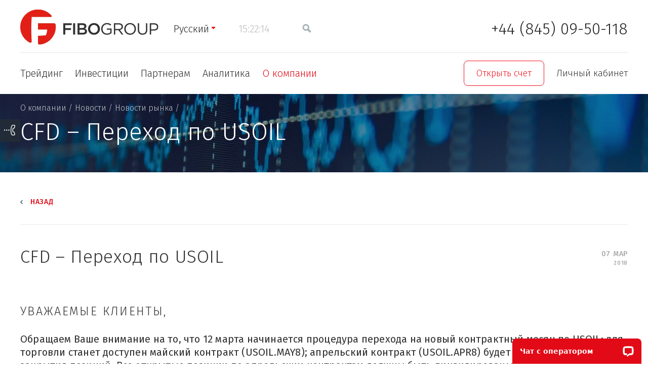

--- FILE ---
content_type: text/html; charset=UTF-8
request_url: https://www.fiboforex.org/about/news/market-news/cfd-rollover-usoil-march/
body_size: 12301
content:
<!DOCTYPE html> <html lang="ru"> <head> <script src="https://ajax.googleapis.com/ajax/libs/jquery/1.11.1/jquery.min.js"> </script> <script>  if (!window.jQuery) {
var script = document.createElement("SCRIPT"),
head = document.getElementsByTagName("head")[0];
script.src = 'https://static-cdn.fibogroup.com/f/js/jquery.min.js';
head.appendChild(script);
}
</script> <script src="https://apis.google.com/js/platform.js"></script> <link rel="stylesheet" type="text/css" href="https://static-cdn.fibogroup.com/assets/style-H3jb-ighmxtTTaGpnog75g.css" />
<script type="text/javascript" src="https://static-cdn.fibogroup.com/assets/script-0-P-R-xccknIC7-5Pa7oBl0Q.js"></script>
<script type="text/javascript">
/*<![CDATA[*/
function isSummer(){return 0;}
/*]]>*/
</script>
<title>CFD – Переход по USOIL | FIBO Group - 07 марта 2018</title> <meta name="description" content="Уважаемые клиенты, Обращаем Ваше внимание на то, что 12 марта начинается процедура перехода на новый контрактный месяц по USOIL: для торговли станет доступен майский контракт (USOIL.MAY8); апрельский контракт…" /> <meta name="keywords" content="новости форекс, forex" /> <meta http-equiv="Cache-control" content="no-transform"> <meta content="text/html; charset=utf-8" http-equiv="Content-Type"> <meta name="viewport" content="width=device-width" initial-scale=1> <meta content="index,follow" name="robots"> <meta name="apple-mobile-web-app-capable" content="yes"> <meta name="mobile-web-app-capable" content="yes"> <meta property="fb:app_id" content="1716194841796198" /> <link rel="canonical" href="https://www.fiboforex.org/about/news/market-news/cfd-rollover-usoil-march/"/> <link rel="alternate" href="https://www.fiboforex.org/about/news/market-news/cfd-rollover-usoil-march/" hreflang="ru"/> <link rel="alternate" href="https://www.fibogroup.com/about/news/market-news/cfd-rollover-usoil-march/" hreflang="en"/> <link rel="alternate" href="https://de.fibogroup.com/ueber/nachrichten/market-news/cfd-rollover-usoil-march/" hreflang="de"/> <link rel="alternate" href="https://www.fibogroup.mx/acerca-de/noticias/market-news/cfd-rollover-usoil-march/" hreflang="es"/> <link rel="alternate" href="https://fg-persian.com/about/news/market-news/cfd-rollover-usoil-march/" hreflang="fa"/> <link rel="alternate" href="https://www.fiboid.com/tentang/berita/market-news/cfd-rollover-usoil-march/" hreflang="id"/> <link rel="alternate" href="https://cn.fibogroup.com/about/news/market-news/cfd-rollover-usoil-march/" hreflang="zh-Hans-CN"/> <link rel="alternate" href="https://pl.fibogroup.com/about/news/market-news/cfd-rollover-usoil-march/" hreflang="pl"/> <link rel="alternate" href="https://www.fibogroup.ae/about/news/market-news/cfd-rollover-usoil-march/" hreflang="ar"/> <link rel="alternate" href="https://it.fibogroup.com/about/news/market-news/cfd-rollover-usoil-march/" hreflang="it"/> <link rel="alternate" href="https://ua.fibogroup.com/about/news/market-news/cfd-rollover-usoil-march/" hreflang="uk"/> <link href="https://static-cdn.fibogroup.com/favicon.ico" rel="shortcut icon"> <script>  auid = $.cookie('auid');
if (!auid) {
auidGenerated = true;
auid = parseInt(Math.random() * 8999 + 1000) * 10e12;
auid += Math.floor(Date.now());
auid += parseInt(Math.random() * 99).toString();
var date = new Date();
var secs = 3600 * 24 * 3650;
date.setTime(date.getTime() + (secs * 1000));
$.cookie('auid', auid, {expires: date, path: '/'});
}
dataLayer=[];dataLayer.push({'AnalyticsUserID':auid});
</script> <!-- Google Tag Manager --> <script>(function(w,d,s,l,i){w[l]=w[l]||[];w[l].push({'gtm.start':
new Date().getTime(),event:'gtm.js'});var f=d.getElementsByTagName(s)[0],
j=d.createElement(s),dl=l!='dataLayer'?'&l='+l:'';j.async=true;j.src=
'https://st.fiboforex.org/gst.js?id='+i+dl;f.parentNode.insertBefore(j,f);
})(window,document,'script','dataLayer','GTM-T93SF4C');</script> <!-- End Google Tag Manager --> <link href="https://fonts.googleapis.com/css2?family=Fira+Sans:wght@100;200;300;400;500;600;700;800;900&display=swap" rel="stylesheet"> <!--[if lt IE 9]> <link href="https://static-cdn.fibogroup.com/f/css/ie.css" rel="stylesheet" type="text/css"> <script src="https://static-cdn.fibogroup.com/f/js/html5.js" type="text/javascript"></script> <![endif]--> <meta property="og:title" content="CFD – Переход по USOIL | FIBO Group - 07 марта 2018" /> <meta name="google-site-verification" content="0dUz-zlHAPXZbo1587MFAHrSckcJ8hP0iP8_5pi1hes" /> <meta property="og:description" content="Уважаемые клиенты, Обращаем Ваше внимание на то, что 12 марта начинается процедура перехода на новый контрактный месяц по USOIL: для торговли станет доступен майский контракт (USOIL.MAY8); апрельский контракт…" /> <meta property="og:image" content="https://static-cdn.fibogroup.com/f/i/share_logo.png" /> <meta property="og:type" content="website"> <meta property="og:url" content="https://www.fiboforex.org/about/news/market-news/cfd-rollover-usoil-march/"> <script type="application/ld+json"> {
"@context": "http://schema.org",
"@type": ["WebSite", "Organization"],
"url": "https://www.fiboforex.org",
"logo": "https://static-cdn.fibogroup.com/f/i/logo.webp",
"name": "Fibo Group Ltd",
"description":"Forex Broker FIBO Group, Ltd. is regulated by the Financial Services Commission (FSC) BVI.",
"foundingDate": "1998",
"potentialAction": {
"@type": "SearchAction",
"target": "https://www.fiboforex.org/site/search/?q={search_term_string}",
"query-input": "required name=search_term_string"
},
"contactPoint": [{
"@type": "ContactPoint",
"telephone": "+44 (845) 09-50-118",
"contactType": "customer service"
}],
"sameAs": [
"https://www.facebook.com/FIBOGroup.Global",
"https://www.youtube.com/channel/UCfDfgpg8lEOBkyzHQZ8RuZg",
"https://t.me/FiboGroupOfficialEn",
"https://www.instagram.com/fibo_group_forex_broker/",
"https://www.linkedin.com/company/74412644/"
]
}
</script> </head> <body class=" "> <!-- Google Tag Manager (noscript) --> <noscript><iframe src="https://st.fiboforex.org/ns.html?id=GTM-T93SF4C" height="0" width="0" style="display:none;visibility:hidden"></iframe></noscript> <!-- End Google Tag Manager (noscript) --> <script src="/site/js" async> </script> <script type="text/javascript"> 
var LANG = 'ru';
var COOKIE_DOMAIN = '.fiboforex.org';
jQuery.fn.pluralize=(function(n, text){
if( typeof jQuery.fn.pluralize.text[text] != "undefined" ) 
text= jQuery.fn.pluralize.text[text];
var elements= text.split('|');
for (i=0; i< jQuery.fn.pluralize.pluralRules.length; i++){
if (( typeof jQuery.fn.pluralize.pluralRules[i] != "undefined" ) && eval(jQuery.fn.pluralize.pluralRules[i]))
return elements[i].replace(/{n}/g, n);
}
return elements[0].replace(/{n}/g, n);
});
function fmod(a,b){return a % b; }
jQuery.fn.pluralize.text=[];
$(function() {
jQuery.datepicker.setDefaults(jQuery.extend(jQuery.datepicker.regional['ru']));
jQuery.fn.pluralize.pluralRules=["fmod(n,10)==1&&fmod(n,100)!=11","(fmod(n,10)>=2&&fmod(n,10)<=4&&fmod(fmod(n,10),1)==0)&&(fmod(n,100)<12||fmod(n,100)>14)","fmod(n,10)==0||(fmod(n,10)>=5&&fmod(n,10)<=9&&fmod(fmod(n,10),1)==0)||(fmod(n,100)>=11&&fmod(n,100)<=14&&fmod(fmod(n,100),1)==0)","true"];
});
terminalProperties = { "locale":"ru", "terminalUrlInSingle":"https://www.fiboforex.org/analytics/default/chartsTerminal/", "showMaximizeInSingle":true,"showLoginInSingle":true};
var __lc = {};
__lc.license = 5867581;
__lc.group = 6;
</script> <div class="h-wrap"> <header class="h-header"> <div class="header-red-line"> <div class="h-fixed group"> <div class="logo " style="background-image: url('https://static-cdn.fibogroup.com/f/i/logo.webp')"> <a href="/"><span>Fibo Group</span></a> </div> <ul class="head-meta-links"> <li class="bvi"> <!--noindex--> <a href="javascript:;">Русский</a> <ul class="refMultiLang"> <li> <span class="js-link" data-link="https://www.fibogroup.com/about/news/market-news/cfd-rollover-usoil-march/">English</span> </li> <li> <span class="js-link" data-link="https://de.fibogroup.com/ueber/nachrichten/market-news/cfd-rollover-usoil-march/">Deutsch</span> </li> <li> <span class="js-link" data-link="https://it.fibogroup.com/about/news/market-news/cfd-rollover-usoil-march/">Italiano</span> </li> <li> <span class="js-link" data-link="https://www.fibogroup.mx/acerca-de/noticias/market-news/cfd-rollover-usoil-march/">Español</span> </li> <li> <span class="js-link" data-link="https://pt.fibogroup.com/about/news/">Português</span> </li> <li> <span class="js-link" data-link="https://pl.fibogroup.com/about/news/market-news/cfd-rollover-usoil-march/">Polski</span> </li> <li> <span class="js-link" data-link="https://ua.fibogroup.com/about/news/market-news/cfd-rollover-usoil-march/">Українська</span> </li> <li> <span class="js-link" data-link="https://fg-persian.com/about/news/market-news/cfd-rollover-usoil-march/">فارسی</span> </li> <li> <span class="js-link" data-link="https://www.fiboid.com/tentang/berita/market-news/cfd-rollover-usoil-march/">Bahasa Indonesia</span> </li> <li> <span class="js-link" data-link="https://cn.fibogroup.com/about/news/market-news/cfd-rollover-usoil-march/">中文</span> </li> <li> <span class="js-link" data-link="https://www.fibogroup.ae/about/news/market-news/cfd-rollover-usoil-march/">العربيّة</span> </li> <li> <span class="js-link" data-link="https://www.fibovn.com/about/news/">Tiếng Việt</span> </li> <li> <span class="js-link" data-link="https://fibogroup-th.com/about/news/">ภาษาไทย</span> </li> <li> <span class="js-link" data-link="https://my.fibogroup.com/about/news/">Melayu</span> </li> <li> <span class="js-link" data-link="https://www.fg-turk.com/about/news/">Türkçe</span> </li> </ul> <!--/noindex--> </li> <li class="time-item"> <!--noindex--> <a href="javascript:;" class="sync-time-opener p-active-clock"></a> <div class="sync-time-popup" id="sync-time-popup" > <form> <div class="h2">Синхронизируемое время</div><span class="s-time p-active-clock"></span> <p>Если синхронизированное время не соответствует времени вашего компьютера, настройте параметры летнего времени и часового пояса, и все временные отметки на сайте будут переведены в ваше местное время.</p> <fieldset> <label for="time-zone">Часовой пояс:</label> <select name="timezone_offset" id="timezone_offset"> <option value="-12">(UTC-12:00) Эниветок, Кваджалейн</option> <option value="-11">(UTC-11:00) Острова Мидуэй, Самоа</option> <option value="-10">(UTC-10:00) Гаваи, Папеэте, Гонолулу</option> <option value="-9">(UTC-09:00) Анкоридж, Джуно, Мангарева</option> <option value="-8">(UTC-08:00) Лос-Анджелес, Лас-Вегас, Ванкувер</option> <option value="-7">(UTC-07:00) Денвер, Солт-Лейк-Сити, Калгари</option> <option value="-6">(UTC-06:00) Чикаго, Даллас, Хьюстон, Мехико-Сити</option> <option value="-5">(UTC-05:00) Нью-Йорк, Вашингтон, Оттава, Торонто</option> <option value="-4.5">(UTC-04:30) Каракас</option> <option value="-4">(UTC-04:00) Сантьяго де Чили, Ла-Пас, Риу-Бранку</option> <option value="-3.5">(UTC-03:30) Ньюфаундленд</option> <option value="-3">(UTC-03:00) Рио-де-Жанейро, Буэнос-Айрес</option> <option value="-2">(UTC-02:00) Средняя Атлантика</option> <option value="-1">(UTC-01:00) Азорские острова, острова Зеленого Мыса</option> <option value="0">(UTC) Западноевропейское Время, Лондон, Лиссабон</option> <option value="1">(UTC+01:00) Берлин, Париж, Будапешт, Рим, Осло</option> <option value="2">(UTC+02:00) Киев, Афины, Хельсинки, Вильнюс</option> <option value="3" selected="selected">(UTC+03:00) Москва, Минск, Найроби, Багдад, Могадишо</option> <option value="3.5">(UTC+03:30) Тегеран</option> <option value="4">(UTC+04:00) Тбилиси, Ереван, Дубай</option> <option value="4.5">(UTC+04:30) Кабул</option> <option value="5">(UTC+05:00) Карачи, Лахор, Фейсалабад, Ташкент</option> <option value="5.5">(UTC+05:30) Ахмадабад, Ченнай, Дели, Хайдарабад</option> <option value="6">(UTC+06:00) Астана, Алматы, Бишкек, Кхулна</option> <option value="6.5">(UTC+06:30) Янгон, Мандалай</option> <option value="7">(UTC+07:00) Красноярск, Джакарта, Бангкок, Пномпень, Ханой</option> <option value="8">(UTC+08:00) Beijing, Singapore, Irkutsk, Denpasar</option> <option value="9">(UTC+09:00) Токио, Сеул, Якутск</option> <option value="9.5">(UTC+09:30) Аделаида, Дарвин</option> <option value="10">(UTC+10:00) Владивосток, Сидней, Магадан, Порт-Морсби</option> <option value="11">(UTC+11:00) Нумеа, Порт-Вила</option> <option value="11.5">(UTC+11:30) Остров Норфолк</option> <option value="12">(UTC+12:00) Окленд, Веллингтон, Сува</option> <option value="13">(UTC+13:00) Апиа, Нукуалофа</option> <option value="14">(UTC+14:00) Токелау</option> </select> </fieldset> <fieldset> <label>В вашем регионе часы переводят на летнее время?</label> <ul class="radio group"> <li> <input class="radio" id="summer-time-yes" value="1" type="radio" name="summer-time" /> <label for="summer-time-yes">Да</label> </li> <li class="checked"> <input class="radio" id="summer-time-no" value="0" checked="checked" type="radio" name="summer-time" /> <label for="summer-time-no">Нет</label> </li> </ul> </fieldset> <div class="stp-bottom"> <fieldset> <label>Формат времени:</label> <ul class="radio group"> <li class="checked"> <input class="radio" id="format-time-24" value="24" checked="checked" type="radio" name="format-time" /> <label for="format-time-24">24 Hours</label> </li> <li> <input class="radio" id="format-time-12" value="12" type="radio" name="format-time" /> <label for="format-time-12">AM/PM</label> </li> </ul> </fieldset> <fieldset> <label>Неделя начинается с:</label> <ul class="radio group"> <li class="checked"> <input class="radio" id="week-start-1" value="1" checked="checked" type="radio" name="week-start" /> <label for="week-start-1">ПН</label> </li> <li> <input class="radio" id="week-start-0" value="0" type="radio" name="week-start" /> <label for="week-start-0">ВС</label> </li> </ul> </fieldset> </div> </form> </div> <!--/noindex--> </li> <li class="search-bl"> <a href="" class="search-ic seo-bvi"></a> </li> </ul> <div class="phone"> <a href="tel:+44 (845) 09-50-118" class="ph">+44 (845) 09-50-118 </a> <span class="inf"></span> </div> <div id="adapt-btn-burger"> <span></span> </div> <div class="clear"></div> </div> </div> <div class="adapt-nav-menu"> <div class="h-fixed group"> <div class="clear"></div> <form class="search" action="/site/search/" method="GET"> <input placeholder="Поиск" class="text" type="text" value="" name="q" id="q" /><span class="search-clear"></span> </form> <div class="header-adapt-items"> <div class="adapt-phone phone"><a href="tel:+44 (845) 09-50-118" class="ph">+44 (845) 09-50-118</a> <span class="inf"></span> </div> <form class="search adapt-search" action="/site/search/" method="GET"> <input placeholder="forex broker" class="text" type="text" value="" name="" id="" /> </form> </div> <ul class="adapt-lc flex-wrapper"> <li class="open-acc"> <a href="https://mt.fibogroup.com/user/register?lang=ru">Открыть счет</a> </li> <li class="lk"><span class="js-link" data-link="https://mt.fibogroup.com/?lang=ru" data-attr="class='client-area-l'">Личный кабинет</span></li> </ul> <nav class="h-sitenav-wrap flex-wrapper"> <ul class="sitenav group"> <li class=""> <a href="/products/">Трейдинг</a> <div class="b-sublevel"> <div> <div class="td"> <div class="h3"><a href="/products/platforms/">Торговые платформы</a></div> <ul> <li class=""><a href="/products/platforms/metatrader4/">MetaTrader 4</a></li> <li class=""><a href="/products/platforms/metatrader5/">MetaTrader 5</a></li> <li class=""><a href="/products/platforms/ctrader/">cTrader</a></li> <li class=""><a href="/products/platforms/metatrader4-web/">WebTerminal MT4 </a></li> <li class=""><a href="/products/platforms/metatrader5-web/">WebTerminal MT5</a></li> <li class=""><a href="/products/platforms/ctrader-copy/">cTrader Copy</a></li> <li class=""><a href="/products/platforms/fibo-forex-drive/">FIBO Forex Drive</a></li> </ul> </div> <div class="td"> <div class="h3"><a href="/products/tools/">Инструменты</a></div> <ul> <li class=""><a href="/products/tools/forex/">Forex</a></li> <li class=""><a href="/products/tools/spot-metals/">Спот металлы</a></li> <li class=""><a href="/products/tools/crypto/">Криптовалюты </a></li> <li class=""><a href="/products/tools/us-stocks/">US Stocks</a></li> <li class=""><a href="/products/tools/pip-calculator/">Расчет величины пункта</a></li> </ul> </div> <div class="td"> <div class="h3"><a href="/products/account-types/">Типы счетов </a></div> <ul> <li class=""><a href="/products/account-types/mt4-ndd/">MT4 NDD</a></li> <li class=""><a href="/products/account-types/mt4-cent/">MT4 Cent</a></li> <li class=""><a href="/products/account-types/mt4-ndd-no-commission/">MT4 NDD No Commission</a></li> <li class=""><a href="/products/account-types/mt4-fix/">MT4 Fixed</a></li> <li class=""><a href="/products/account-types/mt5/">MT5 NDD</a></li> <li class=""><a href="/products/account-types/mt5-cent/">MT5 Cent</a></li> <li class=""><a href="/products/account-types/ctrader/">cTrader NDD</a></li> <li class=""><a href="/products/account-types/ctrader-zero/">cTrader Zero Spread</a></li> <li class=""><a href="/products/account-types/swapfree/">Исламский счет</a></li> </ul> </div> <div class="td"> <div class="h3"><a href="/products/clients/">Услуги</a></div> <ul> <li class=""><a href="/products/clients/how-to-register/">Открытие счета</a></li> <li class=""><a href="/products/clients/deposit-and-withdrawal/">Способы пополнения и вывода средств</a></li> <li class=""><a href="/products/clients/promos/">Акции</a></li> <li class=""><a href="/products/clients/glossary/">Глоссарий</a></li> <li class=""><a href="/faq/forclients/">FAQ</a></li> <li class=""><a href="/products/clients/cashback/">Cashback</a></li> </ul> </div> </div> </div> </li> <li class=""> <a href="/investors/">Инвестиции</a> <div class="b-sublevel"> <div> <div class="td"> <div class="h3"><a href="/investors/pamm/">Управляемые счета (ПАММ)</a></div> <ul> <li class=""><a href="/investors/pamm/#about">Как это работает</a></li> <li class=""><a href="/investors/pamm/#investors">Инвесторам и управляющим</a></li> <li class=""><a href="/partners/pamm-agent/">Стать ПАММ-агентом</a></li> <li class=""><a href="/investors/pamm/rating/">Рейтинг</a></li> <li class=""><a href="/faq/forinvestors/">FAQ</a></li> </ul> </div> <div class="td"> <div class="h3"><a href="/investors/automated-trading/">Сигналы Metatrader 4/5</a></div> <ul> <li class=""><a href="/investors/automated-trading/rating-signals/">Рейтинг сигналов</a></li> <li class=""><a href="/faq/faq_autotrading/">FAQ</a></li> </ul> </div> </div> </div> </li> <li class=""> <a href="/partners/">Партнерам</a> <div class="b-sublevel"> <div> <div class="td"> <ul> <li class=""><a href="/partners/">Партнерские программы (IB)</a></li> <li class=""><a href="/partners/pamm-agent/">ПАММ агент</a></li> <li class=""><a href="/partners/informers/">Торговые информеры</a></li> <li class=""><a href="/faq/forpartners/">FAQ</a></li> </ul> </div> </div> </div> </li> <li class=""> <a href="/analytics-and-training/">Аналитика</a> <div class="b-sublevel"> <div> <div class="td"> <ul> <li class=""><a href="/analytics-and-training/market-analysis/">Анализ рынка</a></li> <li class=""><a href="/analytics-and-training/calendar/">Экономический календарь</a></li> <li class=""><a href="/analytics-and-training/trading-hours/">Часы рыночной торговли </a></li> <li class=""><a href="/analytics-and-training/rates/">Учетные ставки ЦБ</a></li> <li class=""><a href="/analytics-and-training/instruments/">Финансовые инструменты</a></li> <li class=""><a href="/analytics-and-training/shares/">Акции</a></li> <li class=""><a href="/analytics-and-training/quotes-archive/">Архив котировок</a></li> <li class=""><a href="/analytics-and-training/forex-for-beginners/">Форекс для начинающих</a></li> </ul> </div> </div> </div> </li> <li class=" active"> <a href="/about/">О компании</a> <div class="b-sublevel"> <div> <div class="td"> <ul> <li class=""><a href="/about/about-us/offices/">Офисы</a></li> <li class=""><a href="/about/licences/">Лицензии</a></li> <li class=""><a href="/about/awards/">Награды</a></li> <li class=" active"><a href="/about/news/fibo-news/">Новости</a></li> <li class=""><a href="/about/notifications/">Уведомления</a></li> <li class=""><a href="/about/us/">Почему мы</a></li> <li class=""><a href="/documents/">Документы</a></li> </ul> </div> </div> </div> </li> </ul> <ul class="lc-wrapper flex-wrapper"> <li class="open-acc"> <a href="https://mt.fibogroup.com/user/register?lang=ru">Открыть счет</a> </li> <li class="lc-bl"> <div class="lk"><span class="js-link" data-link="https://mt.fibogroup.com/?lang=ru" data-attr="class='client-area-l'">Личный кабинет</span></div> </li> </ul> </nav> </div> </div> </header> <div class="h-content-wrap"> <ul class="feedback-icons"> <li> <a href="javascript:;" class="callback open-callback"><span>Заказать звонок</span></a> </li> </ul> <div class="h-content-head h-content-head h-content-head_news"> <div class="h-fixed"> <ul class="breadcrumbs group" itemtype="http://schema.org/BreadcrumbList"> <li itemprop="itemListElement" itemscope itemtype="http://schema.org/ListItem"><a href="/" itemprop="item"><span itemprop="name">Fibo Group</span></a> / <meta itemprop="position" content="1" /> </li><li itemprop="itemListElement" itemscope itemtype="http://schema.org/ListItem"><a href="/about/" itemprop="item"><span itemprop="name">О компании</span></a> / <meta itemprop="position" content="2" /> </li><li itemprop="itemListElement" itemscope itemtype="http://schema.org/ListItem"><a href="/about/news/" itemprop="item"><span itemprop="name">Новости</span></a> / <meta itemprop="position" content="3" /> </li><li itemprop="itemListElement" itemscope itemtype="http://schema.org/ListItem"><a href="/about/news/market-news/" itemprop="item"><span itemprop="name">Новости рынка</span></a> / <meta itemprop="position" content="4" /> </li></ul> <div class="section-title"><h1>CFD – Переход по USOIL</h1></div> </div> </div> <div class="h-texts-wrap "> <div class="h-fixed"> <div class="back-to-section_var2"> <a href="/about/news/market-news/"> Назад </a> </div> <div class="b-onenews-item group"> <div class="date"> 07 мар <span class="year">2018</span> </div> <h2>CFD – Переход по USOIL</h2> <div class="h-l"> <p><h3>Уважаемые клиенты,</h3> <p>Обращаем Ваше внимание на то, что 12 марта начинается процедура перехода на&nbsp;новый контрактный месяц по USOIL: для торговли станет доступен майский контракт (USOIL.MAY8); апрельский контракт (USOIL.APR8) будет переведен в режим закрытия позиций. Все открытые позиции по апрельским контрактам должны быть ликвидированы до окончания торговой сессии 19 марта.</p> </p> <p><strong>С уважением,</br> FIBO Group, Ltd.</strong></p> </div> </div> <ul class="section-nav-pager group"> <li class="prev"> <a href="/about/news/market-news/temporary-change-in-cfd-trading-sessions-march-2018/">CFD – временное изменение торговых сессий</a> </li> <li class="next"> <a href="/about/news/market-news/cfd-rollover-us500-ustech-us30-german-estx50-uk100-march-2018/">CFD – Переход по US500, USTECH, US30, GERMAN, ESTX50, UK100</a> </li> </ul> </div> </div> <div class="h-fixed"> <div class="share-box"> <div class="share-box-block clearfix"> <ul class="share-content"> <li> <a class="share-link" href="https://www.facebook.com/FIBOGroup/" rel="nofollow" target="_blank" title="Facebook"><span style="background-image: url('/f/i/svg/fb-soc.svg')"></span></a> </li> <li> <a class="share-link" href="https://www.instagram.com/fibogroup/" rel="nofollow" target="_blank" title="Instagram"><span style="background-image: url('/f/i/svg/inst-soc.svg')"></span></a> </li> <li> <a class="share-link" href="https://t.me/FIBOGroupOfficialRU" rel="nofollow" target="_blank" title="Telegram"><span style="background-image: url('/f/i/svg/tg-soc.svg')"></span></a> </li> <li> <a class="share-link" href="https://www.youtube.com/channel/UCt19W_DRNe9tuAG_3DVn5dQ" rel="nofollow" target="_blank" title="Youtube"><span style="background-image: url('/f/i/svg/yt-soc.svg')"></span></a> </li> </ul> <!-- <div class="share-content share-text share-delim"></div> --> <div class="share-content share-text" > Если вам удобнее следить за аналитикой в соцсетях, подписывайтесь на наши страницы!</div> </div> </div> </div> </div> <div id="bottomBanner" class="banner-sitewide"></div> </div> <footer class="h-footer "> <div class="h-fixed"> <nav class="h-footnav-wrap"> <ul class="footnav group"> <li class=""> <div class="h2"><a href="/products/">Трейдинг</a></div> <div class="b-footnav-inner group"> <div class="ftn-col"> <ul> <li> <div class="h3"><a href="/products/platforms/">Торговые платформы</a></div> <ul> <li class=""><a href="/products/platforms/metatrader4/">MetaTrader 4</a></li> <li class=""><a href="/products/platforms/metatrader5/">MetaTrader 5</a></li> <li class=""><a href="/products/platforms/ctrader/">cTrader</a></li> </ul> </li> </ul> </div> <div class="ftn-col"> <ul> <li> <div class="h3"><a href="/products/tools/">Инструменты</a></div> <ul> <li class=""><a href="/products/tools/forex/">Forex</a></li> <li class=""><a href="/products/tools/spot-metals/">Спот металлы</a></li> <li class=""><a href="/products/tools/crypto/">Криптовалюты </a></li> <li class=""><a href="/products/tools/us-stocks/">US Stocks</a></li> </ul> </li> </ul> </div> <div class="ftn-col"> <ul> <li> <div class="h3"><a href="/products/account-types/">Типы счетов </a></div> <ul> <li class=""><a href="/products/account-types/mt4-ndd/">MT4 NDD</a></li> <li class=""><a href="/products/account-types/mt4-ndd-no-commission/">MT4 NDD No Commission</a></li> <li class=""><a href="/products/account-types/mt4-fix/">MT4 Fixed</a></li> <li class=""><a href="/products/account-types/mt5/">MT5 NDD</a></li> <li class=""><a href="/products/account-types/ctrader/">cTrader NDD</a></li> <li class=""><a href="/products/account-types/ctrader-zero/">cTrader Zero Spread</a></li> <li class=""><a href="/products/account-types/swapfree/">Исламский счет</a></li> <li class=""><a href="/products/account-types/swap-history/">Архив свопов</a></li> <li class=""><a href="/products/account-types/spread-history/">Архив спредов</a></li> </ul> </li> </ul> </div> <div class="ftn-col"> <ul> <li> <div class="h3"><a href="/products/clients/">Услуги</a></div> <ul> <li class=""><a href="/products/clients/how-to-register/">Открытие счета</a></li> <li class=""><a href="/products/clients/deposit-and-withdrawal/">Способы пополнения и вывода средств</a></li> <li class=""><a href="/products/clients/promos/">Акции</a></li> <li class=""><a href="/products/clients/glossary/">Глоссарий</a></li> <li class=""><a href="/faq/forclients/">FAQ</a></li> </ul> </li> </ul> </div> </div> </li> <li class=" two-cols"> <div class="h2"><a href="/investors/">Инвестиции</a></div> <div class="b-footnav-inner group"> <div class="ftn-col"> <ul> <li> <div class="h3"><a href="/investors/pamm/">Управляемые счета (ПАММ)</a></div> <ul> <li class=""><a href="/investors/pamm/#about">Как это работает</a></li> <li class=""><a href="/investors/pamm/#investors">Инвесторам и управляющим</a></li> <li class=""><a href="/partners/pamm-agent/">Стать ПАММ-агентом</a></li> <li class=""><a href="/investors/pamm/rating/">Рейтинг</a></li> <li class=""><a href="/faq/forinvestors/">FAQ</a></li> </ul> </li> </ul> </div> <div class="ftn-col"> <ul> <li> <div class="h3"><a href="/investors/automated-trading/">Сигналы Metatrader 4/5</a></div> <ul> <li class=""><a href="/investors/automated-trading/rating-signals/">Рейтинг сигналов</a></li> <li class=""><a href="/faq/faq_autotrading/">FAQ</a></li> </ul> </li> </ul> </div> </div> </li> <li class=" one-col"> <div class="h2"><a href="/partners/">Партнерам</a></div> <div class="b-footnav-inner group"> <div class="ftn-col"> <ul> <li class=""><a href="/partners/">Партнерские программы (IB)</a></li> <li class=""><a href="/partners/pamm-agent/">ПАММ агент</a></li> <li class=""><a href="/partners/informers/">Торговые информеры</a></li> <li class=""><a href="/faq/forpartners/">FAQ</a></li> </ul> </div> </div> </li> <li class=" one-col"> <div class="h2"><a href="/analytics-and-training/">Аналитика</a></div> <div class="b-footnav-inner group"> <div class="ftn-col"> <ul> <li class=""><a href="/analytics-and-training/market-analysis/">Анализ рынка</a></li> <li class=""><a href="/analytics-and-training/calendar/">Экономический календарь</a></li> <li class=""><a href="/analytics-and-training/rates/">Учетные ставки ЦБ</a></li> <li class=""><a href="/analytics-and-training/instruments/">Финансовые инструменты</a></li> <li class=""><a href="/analytics-and-training/shares/">Акции</a></li> <li class=""><a href="/analytics-and-training/quotes-archive/">Архив котировок</a></li> </ul> </div> </div> </li> <li class=" active two-cols"> <div class="h2"><a href="/about/">О компании</a></div> <div class="b-footnav-inner group"> <div class="ftn-col"> <ul> <li> <div class="h3"><a href="/about/">О компании</a></div> <ul> <li class=""><a href="/about/about-us/offices/">Офисы</a></li> </ul> </li> </ul> </div> <div class="ftn-col"> <ul> <li class=""><a href="/about/about-us/offices/">Офисы</a></li> <li class=""><a href="/about/licences/">Лицензии</a></li> <li class=""><a href="/about/awards/">Награды</a></li> <li class=" active"><a href="/about/news/fibo-news/">Новости</a></li> <li class=""><a href="/about/notifications/">Уведомления</a></li> <li class=""><a href="/about/us/">Почему мы</a></li> <li class=""><a href="/documents/">Документы</a></li> </ul> </div> </div> </li> <li class=" one-col"> <div class="h2"><a>FAQ</a></div> <div class="b-footnav-inner group"> <div class="ftn-col"> <ul> <li class=""><a href="/city/">Города</a></li> <li class=""><a href="/author/">Авторы</a></li> <li class=""><a href="/book/">Книги</a></li> <li class=""><a href="/robot/">Роботы</a></li> <li class=""><a href="/event/">События</a></li> <li class=""><a href="/indicator/">Индикаторы</a></li> <li class=""><a href="/shares/">Акции</a></li> <li class=""><a href="/kurs/">Курсы</a></li> <li class=""><a href="https://www.fibo-forex.ru">Официальный сайт форекс </a></li> </ul> </div> </div> </li> </ul> </nav> <div class="copy"> 2026 FIBO Group, Ltd.</div> <ul class="help-foot-nav"> <!-- id="yw0" --> <li> <a href="/u/document_file/1357/client_s_complaints_procedure_rus.pdf">Порядок подачи и рассмотрения жалоб</a> </li> <li> <a href="/privacy-policy/">Политика конфиденциальности</a> </li> </ul> <br> <div class="clear"></div> <div class="foot-notes"> <p>Деятельность компании FIBO Group, Ltd. (зарегистрирована по адресу:&nbsp; 2nd Floor, O&#39;Neal Marketing Associates Building, Wickham`s Cay II, P.O. Box 3174, Road Town, Tortola VG1110, British Virgin Islands)&nbsp;регулируется Комиссией по финансовым услугам (<span class="js-link" data-attr="target='_blank' rel='nofollow'" data-link="https://www.bvifsc.vg">FSC</span>) BVI, регистрационный номер лицензии: SIBA/L/13/1063.&nbsp;</p> <p>Торговля на рынке Форекс предполагает значительный риск, включая риск полной потери инвестированных средств. Пожалуйста, имейте в виду, что такая торговля подходит не всем инвесторам и трейдерам.</p> <p>Услуги компании недоступны резидентам Соединенного Королевства, Северной Кореи и США. Полный список стран доступен в разделе &quot;Документы&quot;.</p> </div> <div class="clear"></div> </div> </footer> </div> <script>  var script = document.createElement('script');
script.src = '/wt.php?t=' + (new Date().getTime()) + '&i=' + window.btoa(unescape(encodeURIComponent(document.location.href)));
script.setAttribute('async', 'async');
document.getElementsByTagName('body')[0].appendChild(script);
</script> <!--noindex--> <div class="h-popup-wrap h-popup-open-account-wrap"> <div class="popup-overlay"></div> <div class="h-popup"> <span class="popup-closer"></span><form class="open-account" id="accountForm" action="/about/news/market-news/cfd-rollover-usoil-march/" method="post"> <div class="h-popup-inner"> <div class="h2" id="form-title-real">Открытие счета</div> <div class="form-tbl main-form"> <div> <div> <label for="Account_first_name">Имя</label> </div> <div> <input class="text" placeholder="на английском" name="Account[first_name]" id="Account_first_name" type="text" maxlength="50" /> <span class="error-ic"></span> <span class="correctly-ic"></span> <div class="error-msg" id="Account_first_name_em_" style="display:none"></div> </div> </div> <div> <div> <label for="Account_last_name">Фамилия</label> </div> <div> <input class="text" placeholder="на английском" name="Account[last_name]" id="Account_last_name" type="text" maxlength="50" /> <span class="error-ic"></span> <span class="correctly-ic"></span> <div class="error-msg" id="Account_last_name_em_" style="display:none"></div> </div> </div> <div> <div> <label for="Account_email">Email</label> </div> <div> <input class="text" name="Account[email]" id="Account_email" type="text" maxlength="50" /> <span class="error-ic"></span> <span class="correctly-ic"></span> <div class="error-msg" id="Account_email_em_" style="display:none"></div> </div> </div> <div> <div> <label for="Account_phone">Телефон</label> </div> <div> <span class="ph-num-wrap"> <span class="plus">+</span> <input class="text ph-code" name="Account[phoneCode]" id="Account_phoneCode" type="text" maxlength="3" /> <input class="text ph-number" name="Account[phoneNumber]" id="Account_phoneNumber" type="text" maxlength="50" /> </span> <span class="error-ic"></span> <span class="correctly-ic"></span> <div class="error-msg" id="Account_phoneCode_em_" style="display:none"></div> <div class="error-msg" id="Account_phoneNumber_em_" style="display:none"></div> <div class="error-msg" id="Account_recaptcha_token_em_" style="display:none"></div> </div> </div> <div style="display:none" id="recaptcha_account"></div> </div> </div> <div class="h-popup-bottom"> <div> </div> <input id="reg-submit" type="submit" value="Открыть счет" class="btn btn-red submit" onclick="ga('send', 'event', 'tradingAcc-form', 'send', 'tradingAcc-form');"> </div> <input name="Account[ib_name]" id="Account_ib_name" type="hidden" /> <input name="Account[promo_name]" id="Account_promo_name" type="hidden" value="" /> <input data-section-id-state="6" name="Account[section_id]" id="Account_section_id" type="hidden" value="6" /> </form> <script type="text/javascript"> $(function() {
$('#open-personal-link').click(function() {
$('.corporate-field').hide();
$(this).removeClass('btn-white').addClass('btn-red')
$('#open-corporate-link').removeClass('btn-red').addClass('btn-white')
$('[name="Account[trading_name]"]').val('');
$('[name="Account[corporate_name]"]').val('').removeAttr('id');
}).click();
$('#open-corporate-link').click(function() {
$('.corporate-field').show();
$(this).addClass('btn-red')
$(this).removeClass('btn-white')
$('#open-personal-link').removeClass('btn-red').addClass('btn-white')
$('[name="Account[corporate_name]"]').attr('id', 'Account_corporate_name');
});
});
</script> </div> </div> <div id="accountFormSuccess" class="h-popup-wrap"> <div class="popup-overlay"></div> <div class="h-popup"><span class="popup-closer"></span> <form class="open-account"> <div class="h-popup-inner"> <!-- <div class="h2">Спасибо!</div> --> <div class="thanks">Поздравляем с успешной регистрацией в FIBO Group!</div> <div class="thanks">Данные доступа были отправлены на указанный email. </div> </div> <div class="h-popup-bottom"> <a href="javascript:;" id='cabinet_enter_real' class="btn btn-red btn-ok popup-closer-bnt" style="width:300px;">Продолжить</a> </div> </form> </div> </div> <!--/noindex--> <!--noindex--> <div class="h-popup-wrap h-popup-open-demo-wrap"> <div class="popup-overlay"></div> <div class="h-popup"> <span class="popup-closer"></span> <form class="open-account" id="demoAccountForm" action="/about/news/market-news/cfd-rollover-usoil-march/" method="post"> <div class="h-popup-inner"> <div class="h2" id="form-title-demo">Открытие демо-счета</div> <div class="form-tbl main-form"> <div> <div> <label for="DemoAccount_first_name">Имя</label> </div> <div> <input class="text" placeholder="на английском" name="DemoAccount[first_name]" id="DemoAccount_first_name" type="text" maxlength="255" /> <span class="error-ic"></span> <span class="correctly-ic"></span> <div class="error-msg" id="DemoAccount_first_name_em_" style="display:none"></div> </div> </div> <div> <div> <label for="DemoAccount_last_name">Фамилия</label> </div> <div> <input class="text" placeholder="на английском" name="DemoAccount[last_name]" id="DemoAccount_last_name" type="text" maxlength="255" /> <span class="error-ic"></span> <span class="correctly-ic"></span> <div class="error-msg" id="DemoAccount_last_name_em_" style="display:none"></div> </div> </div> <div> <div> <label for="DemoAccount_email">Email</label> </div> <div> <input class="text" name="DemoAccount[email]" id="DemoAccount_email" type="text" maxlength="255" /> <span class="error-ic"></span> <span class="correctly-ic"></span> <div class="error-msg" id="DemoAccount_email_em_" style="display:none"></div> </div> </div> <div> <div> <label for="DemoAccount_phone">Телефон</label> </div> <div> <span class="ph-num-wrap"> <span class="plus">+</span> <input class="text ph-code" name="DemoAccount[phoneCode]" id="DemoAccount_phoneCode" type="text" maxlength="3" /> <input class="text ph-number" name="DemoAccount[phoneNumber]" id="DemoAccount_phoneNumber" type="text" maxlength="255" /> </span> <span class="error-ic"></span> <span class="correctly-ic"></span> <div class="error-msg" id="DemoAccount_phoneCode_em_" style="display:none"></div> <div class="error-msg" id="DemoAccount_phoneNumber_em_" style="display:none"></div> <div class="error-msg" id="DemoAccount_recaptcha_token_em_" style="display:none"></div> </div> </div> <div style="display:none" id="recaptcha_demo"></div> </div> </div> <div class="h-popup-bottom"> <input type="submit" value="Открыть демо-счет" class="btn btn-red submit" onclick="ga('send', 'event', 'demoAcc-form', 'send', 'demoAcc-form');"> </div> <input name="DemoAccount[ib_name]" id="DemoAccount_ib_name" type="hidden" /> <input data-section-id-state="6" name="DemoAccount[section_id]" id="DemoAccount_section_id" type="hidden" value="6" /> </form> </div> </div> <div id="demoAccountFormSuccess" class="h-popup-wrap"> <div class="popup-overlay"></div> <div class="h-popup"><span class="popup-closer"></span> <form class="open-account"> <div class="h-popup-inner"> <!-- <div class="h2">Спасибо!</div> --> <div class="thanks">Поздравляем с успешной регистрацией в FIBO Group!</div> <div class="thanks">Данные доступа были отправлены на указанный email. </div> </div> <div class="h-popup-bottom"><a href="javascript:;" id='cabinet_enter_demo' class="btn btn-red btn-ok popup-closer-bnt" style="width:300px;">Продолжить</a></div> </form> </div> </div> <!--/noindex--> <!--noindex--> <div class="h-popup-wrap h-popup-open-ibform-wrap"> <div class="popup-overlay"></div> <div class="h-popup"> <span class="popup-closer"></span> <form class="open-account" id="ibForm" action="/about/news/market-news/cfd-rollover-usoil-march/" method="post"> <div class="h-popup-inner"> <div class="h2">Стать партнером FIBO Group</div> <div class="form-tbl main-form"> <div> <div> <label for="IbForm_first_name">Имя</label> </div> <div> <input class="text" placeholder="на английском" name="IbForm[first_name]" id="IbForm_first_name" type="text" maxlength="255" /> <span class="error-ic"></span> <span class="correctly-ic"></span> <div class="error-msg" id="IbForm_first_name_em_" style="display:none"></div> </div> </div> <div> <div> <label for="IbForm_last_name">Фамилия</label> </div> <div> <input class="text" placeholder="на английском" name="IbForm[last_name]" id="IbForm_last_name" type="text" maxlength="255" /> <span class="error-ic"></span> <span class="correctly-ic"></span> <div class="error-msg" id="IbForm_last_name_em_" style="display:none"></div> </div> </div> <div> <div> <label for="IbForm_email">Email</label> </div> <div> <input class="text" name="IbForm[email]" id="IbForm_email" type="text" maxlength="255" /> <span class="error-ic"></span> <span class="correctly-ic"></span> <div class="error-msg" id="IbForm_email_em_" style="display:none"></div> </div> </div> <div> <div> <label for="IbForm_phone">Телефон</label> </div> <div> <span class="ph-num-wrap"> <span class="plus">+</span> <input class="text ph-code" name="IbForm[phoneCode]" id="IbForm_phoneCode" type="text" maxlength="3" /> <input class="text ph-number" name="IbForm[phoneNumber]" id="IbForm_phoneNumber" type="text" maxlength="255" /> </span> <span class="error-ic"></span> <span class="correctly-ic"></span> <div class="error-msg" id="IbForm_phoneCode_em_" style="display:none"></div> <div class="error-msg" id="IbForm_phoneNumber_em_" style="display:none"></div> <div class="error-msg" id="IbForm_recaptcha_token_em_" style="display:none"></div> </div> </div> <div style="display:none" id="recaptcha_ib"></div> </div> </div> <div class="h-popup-bottom"> <input type="submit" value="Зарегистрироваться" class="btn btn-red submit" onclick="ga('send', 'event', 'fiboPartner-form', 'send', 'fiboPartner-form');"> </div> <input name="IbForm[ib_name]" id="IbForm_ib_name" type="hidden" /> <input data-section-id-state="6" name="IbForm[section_id]" id="IbForm_section_id" type="hidden" value="6" /> </form> </div> </div> <div id="ibFormSuccess" class="h-popup-wrap"> <div class="popup-overlay"></div> <div class="h-popup"><span class="popup-closer"></span> <form class="open-account"> <div class="h-popup-inner"> <!-- <div class="h2">Спасибо!</div> --> <div class="thanks">Поздравляем с успешной регистрацией в FIBO Group!</div> <div class="thanks">Данные доступа были отправлены на указанный email. </div> </div> <div class="h-popup-bottom"> <a href="javascript:;" id='cabinet_enter_ib' class="btn btn-red btn-ok popup-closer-bnt" style="width:300px;">Продолжить</a> </div> </form> </div> </div> <!--/noindex--> <div class="b-quest-popup"></div> <div class="b-ic-title-popup"></div> <!-- FIBO Tracker--> <script src="//www.fiboforex.org/statfiboru/tracker.js" id="fibo_tracker" async> </script> <!-- /FIBO Tracker--> <!--cpatracker.ru start--> <script type="text/javascript">  ;(function(){if(window.cpa_inited)return;window.cpa_inited=true;var a=document.createElement("script");a.type="text/javascript";var b=""; if(typeof this.href!="undefined"){b=this.href.toString().toLowerCase()}else{b=document.location.toString().toLowerCase()}; a.async=true;a.src="https://cpa.fibogroup.com/track/cookie.js?rnd="+Math.random(); var s=document.getElementsByTagName("script")[0];s.parentNode.insertBefore(a,s)})();
</script> <!--cpatracker.ru end--> <script async src="https://static-cdn.fibogroup.com/f/js/adapt-menu.min.js"></script> <script type="text/javascript" src="https://www.google.com/recaptcha/api.js" async="async"></script>
<script type="text/javascript" src="https://static-cdn.fibogroup.com/assets/script-2-gnDx9Hva5mmUjlijEZ6N2g.js"></script>
<script type="text/javascript">
/*<![CDATA[*/

var dataOpenAccountForm = {
  'realAccountOpeningFO': 'Открытие реального счета<br>(фьючерсы и опционы)',
  'accountOpening': 'Открытие счета',
  'realAccountOpeningSF': 'Открытие реального счета<br>(акции и фонды)',
  'login': 'Продолжить',
  'sitekey': '6LdA3dMZAAAAAMTzTm6ZGcaNmxxfuIcnYYocEP-k'
}


var dataDemoAccountForm = {
  'demoAccountOpeningFO': 'Открытие демо-счета<br>(фьючерсы и опционы)',
  'demoAccountOpening': 'Открытие демо-счета',
  'login': "Продолжить",
  'sitekey': '6LdA3dMZAAAAAMTzTm6ZGcaNmxxfuIcnYYocEP-k'
}  


	var dataIbForm = {
		'sitekey': '6LdA3dMZAAAAAMTzTm6ZGcaNmxxfuIcnYYocEP-k'
	}


$(function() {
  var ref = $.cookie("FiboReferer#ref");
  var refSource = $.cookie("FiboReferer#refSource");
  var paref = $.cookie("FiboReferer#paref");
  var ib = (typeof ref!="undefined" && ref!="" && refSource=="ib") ? ref : false;
  var pammAgent = (typeof paref!="undefined" && paref!="") ? paref : false;
  $(".refMultiLang a").each(function(){
    var item = $(this);
    if (ib || pammAgent) {
      var params = {};
    if (ib) params.ref = ib;
    if (pammAgent) params.paref = pammAgent;
    item.attr("href", item.attr("href") + "?" + $.param(params));
    }
    });
    });
    
jQuery(function($) {
	 $('#sync-time-popup').on('time-changed', function(){	location.reload(); });
	jQuery('#accountForm').yiiactiveform({'validateOnSubmit':true,'validateOnType':true,'attributes':[{'id':'Account_first_name','inputID':'Account_first_name','errorID':'Account_first_name_em_','model':'Account','name':'first_name','enableAjaxValidation':false,'clientValidation':function(value, messages, attribute) {
	
	if(jQuery.trim(value)=='') {
		messages.push("\u041d\u0435\u043e\u0431\u0445\u043e\u0434\u0438\u043c\u043e \u0437\u0430\u043f\u043e\u043b\u043d\u0438\u0442\u044c \u043f\u043e\u043b\u0435 \u00ab\u0418\u043c\u044f\u00bb.");
	}
	
	
	if(jQuery.trim(value)!='') {
		
	if(value.length>50) {
		messages.push("\u0418\u043c\u044f \u0441\u043b\u0438\u0448\u043a\u043e\u043c \u0434\u043b\u0438\u043d\u043d\u044b\u0439 (\u041c\u0430\u043a\u0441\u0438\u043c\u0443\u043c: 50 \u0441\u0438\u043c\u0432.).");
	}
	
	}
	
	
	if(jQuery.trim(value)!='' && !value.match(/^[a-zA-Z ,.'\-]+$/)) {
		messages.push("\u0418\u043c\u044f \u0434\u043e\u043b\u0436\u043d\u043e \u0432\u043a\u043b\u044e\u0447\u0430\u0442\u044c \u0442\u043e\u043b\u044c\u043a\u043e \u0431\u0443\u043a\u0432\u044b \u043b\u0430\u0442\u0438\u043d\u0441\u043a\u043e\u0433\u043e \u0430\u043b\u0444\u0430\u0432\u0438\u0442\u0430");
	}
	
	}},{'id':'Account_last_name','inputID':'Account_last_name','errorID':'Account_last_name_em_','model':'Account','name':'last_name','enableAjaxValidation':false,'clientValidation':function(value, messages, attribute) {
	
	if(jQuery.trim(value)=='') {
		messages.push("\u041d\u0435\u043e\u0431\u0445\u043e\u0434\u0438\u043c\u043e \u0437\u0430\u043f\u043e\u043b\u043d\u0438\u0442\u044c \u043f\u043e\u043b\u0435 \u00ab\u0424\u0430\u043c\u0438\u043b\u0438\u044f\u00bb.");
	}
	
	
	if(jQuery.trim(value)!='') {
		
	if(value.length>50) {
		messages.push("\u0424\u0430\u043c\u0438\u043b\u0438\u044f \u0441\u043b\u0438\u0448\u043a\u043e\u043c \u0434\u043b\u0438\u043d\u043d\u044b\u0439 (\u041c\u0430\u043a\u0441\u0438\u043c\u0443\u043c: 50 \u0441\u0438\u043c\u0432.).");
	}
	
	}
	
	
	if(jQuery.trim(value)!='' && !value.match(/^[a-zA-Z ,.'\-]+$/)) {
		messages.push("\u0424\u0430\u043c\u0438\u043b\u0438\u044f \u0434\u043e\u043b\u0436\u043d\u0430 \u0432\u043a\u043b\u044e\u0447\u0430\u0442\u044c \u0442\u043e\u043b\u044c\u043a\u043e \u0431\u0443\u043a\u0432\u044b \u043b\u0430\u0442\u0438\u043d\u0441\u043a\u043e\u0433\u043e \u0430\u043b\u0444\u0430\u0432\u0438\u0442\u0430");
	}
	
	}},{'id':'Account_email','inputID':'Account_email','errorID':'Account_email_em_','model':'Account','name':'email','enableAjaxValidation':false,'clientValidation':function(value, messages, attribute) {
	
	if(jQuery.trim(value)=='') {
		messages.push("\u041d\u0435\u043e\u0431\u0445\u043e\u0434\u0438\u043c\u043e \u0437\u0430\u043f\u043e\u043b\u043d\u0438\u0442\u044c \u043f\u043e\u043b\u0435 \u00abEmail\u00bb.");
	}
	
	
	if(jQuery.trim(value)!='') {
		
	if(value.length>50) {
		messages.push("Email \u0441\u043b\u0438\u0448\u043a\u043e\u043c \u0434\u043b\u0438\u043d\u043d\u044b\u0439 (\u041c\u0430\u043a\u0441\u0438\u043c\u0443\u043c: 50 \u0441\u0438\u043c\u0432.).");
	}
	
	}
	
	
	
	if(jQuery.trim(value)!='' && !value.match(/^\s*[a-zA-Z0-9!#$%&'*+\/=?^_`{|}~-]+(?:\.[a-zA-Z0-9!#$%&'*+\/=?^_`{|}~-]+)*@(?:[a-zA-Z0-9](?:[a-zA-Z0-9-]*[a-zA-Z0-9])?\.)+[a-zA-Z0-9](?:[a-zA-Z0-9-]*[a-zA-Z0-9])?\s*$/)) {
		messages.push("\u041f\u043e\u0436\u0430\u043b\u0443\u0439\u0441\u0442\u0430, \u0432\u0432\u0435\u0434\u0438\u0442\u0435 \u0434\u0435\u0439\u0441\u0442\u0432\u0438\u0442\u0435\u043b\u044c\u043d\u044b\u0439 email.");
	}
	
	}},{'id':'Account_phoneCode','inputID':'Account_phoneCode','errorID':'Account_phoneCode_em_','model':'Account','name':'phoneCode','enableAjaxValidation':false,'clientValidation':function(value, messages, attribute) {
	
	if(jQuery.trim(value)=='') {
		messages.push("\u041d\u0435\u043e\u0431\u0445\u043e\u0434\u0438\u043c\u043e \u0437\u0430\u043f\u043e\u043b\u043d\u0438\u0442\u044c \u043f\u043e\u043b\u0435 \u00ab\u041a\u043e\u0434\u00bb.");
	}
	
	
	if(jQuery.trim(value)!='') {
		
	if(value.length>3) {
		messages.push("\u041a\u043e\u0434 \u0441\u043b\u0438\u0448\u043a\u043e\u043c \u0434\u043b\u0438\u043d\u043d\u044b\u0439 (\u041c\u0430\u043a\u0441\u0438\u043c\u0443\u043c: 3 \u0441\u0438\u043c\u0432.).");
	}
	
	}
	
	
	if(jQuery.trim(value)!='' && !value.match(/^[\d\- ]+$/)) {
		messages.push("\u041a\u043e\u0434 \u043d\u0435 \u0432\u0435\u0440\u0435\u043d.");
	}
	
	}},{'id':'Account_phoneNumber','inputID':'Account_phoneNumber','errorID':'Account_phoneNumber_em_','model':'Account','name':'phoneNumber','enableAjaxValidation':false,'clientValidation':function(value, messages, attribute) {
	
	if(jQuery.trim(value)=='') {
		messages.push("\u041d\u0435\u043e\u0431\u0445\u043e\u0434\u0438\u043c\u043e \u0437\u0430\u043f\u043e\u043b\u043d\u0438\u0442\u044c \u043f\u043e\u043b\u0435 \u00ab\u041d\u043e\u043c\u0435\u0440\u00bb.");
	}
	
	
	if(jQuery.trim(value)!='') {
		
	if(value.length>50) {
		messages.push("\u041d\u043e\u043c\u0435\u0440 \u0441\u043b\u0438\u0448\u043a\u043e\u043c \u0434\u043b\u0438\u043d\u043d\u044b\u0439 (\u041c\u0430\u043a\u0441\u0438\u043c\u0443\u043c: 50 \u0441\u0438\u043c\u0432.).");
	}
	
	}
	
	
	if(jQuery.trim(value)!='' && !value.match(/^[\d\- ]+$/)) {
		messages.push("\u041d\u043e\u043c\u0435\u0440 \u043d\u0435 \u0432\u0435\u0440\u0435\u043d.");
	}
	
	}},{'id':'Account_recaptcha_token','inputID':'Account_recaptcha_token','errorID':'Account_recaptcha_token_em_','model':'Account','name':'recaptcha_token','enableAjaxValidation':false}],'errorCss':'error'});
	jQuery('#demoAccountForm').yiiactiveform({'validateOnSubmit':true,'validateOnType':true,'inputContainer':'tr','attributes':[{'id':'DemoAccount_first_name','inputID':'DemoAccount_first_name','errorID':'DemoAccount_first_name_em_','model':'DemoAccount','name':'first_name','enableAjaxValidation':false,'clientValidation':function(value, messages, attribute) {
	
	if(jQuery.trim(value)=='') {
		messages.push("\u041d\u0435\u043e\u0431\u0445\u043e\u0434\u0438\u043c\u043e \u0437\u0430\u043f\u043e\u043b\u043d\u0438\u0442\u044c \u043f\u043e\u043b\u0435 \u00ab\u0418\u043c\u044f\u00bb.");
	}
	
	
	if(jQuery.trim(value)!='') {
		
	if(value.length>255) {
		messages.push("\u0418\u043c\u044f \u0441\u043b\u0438\u0448\u043a\u043e\u043c \u0434\u043b\u0438\u043d\u043d\u044b\u0439 (\u041c\u0430\u043a\u0441\u0438\u043c\u0443\u043c: 255 \u0441\u0438\u043c\u0432.).");
	}
	
	}
	
	
	if(jQuery.trim(value)!='' && !value.match(/^[a-zA-Z ,.'\-]+$/)) {
		messages.push("\u0418\u043c\u044f \u0434\u043e\u043b\u0436\u043d\u043e \u0432\u043a\u043b\u044e\u0447\u0430\u0442\u044c \u0442\u043e\u043b\u044c\u043a\u043e \u0431\u0443\u043a\u0432\u044b \u043b\u0430\u0442\u0438\u043d\u0441\u043a\u043e\u0433\u043e \u0430\u043b\u0444\u0430\u0432\u0438\u0442\u0430");
	}
	
	}},{'id':'DemoAccount_last_name','inputID':'DemoAccount_last_name','errorID':'DemoAccount_last_name_em_','model':'DemoAccount','name':'last_name','enableAjaxValidation':false,'clientValidation':function(value, messages, attribute) {
	
	if(jQuery.trim(value)=='') {
		messages.push("\u041d\u0435\u043e\u0431\u0445\u043e\u0434\u0438\u043c\u043e \u0437\u0430\u043f\u043e\u043b\u043d\u0438\u0442\u044c \u043f\u043e\u043b\u0435 \u00ab\u0424\u0430\u043c\u0438\u043b\u0438\u044f\u00bb.");
	}
	
	
	if(jQuery.trim(value)!='') {
		
	if(value.length>255) {
		messages.push("\u0424\u0430\u043c\u0438\u043b\u0438\u044f \u0441\u043b\u0438\u0448\u043a\u043e\u043c \u0434\u043b\u0438\u043d\u043d\u044b\u0439 (\u041c\u0430\u043a\u0441\u0438\u043c\u0443\u043c: 255 \u0441\u0438\u043c\u0432.).");
	}
	
	}
	
	
	if(jQuery.trim(value)!='' && !value.match(/^[a-zA-Z ,.'\-]+$/)) {
		messages.push("\u0424\u0430\u043c\u0438\u043b\u0438\u044f \u0434\u043e\u043b\u0436\u043d\u0430 \u0432\u043a\u043b\u044e\u0447\u0430\u0442\u044c \u0442\u043e\u043b\u044c\u043a\u043e \u0431\u0443\u043a\u0432\u044b \u043b\u0430\u0442\u0438\u043d\u0441\u043a\u043e\u0433\u043e \u0430\u043b\u0444\u0430\u0432\u0438\u0442\u0430");
	}
	
	}},{'id':'DemoAccount_email','inputID':'DemoAccount_email','errorID':'DemoAccount_email_em_','model':'DemoAccount','name':'email','enableAjaxValidation':false,'clientValidation':function(value, messages, attribute) {
	
	if(jQuery.trim(value)=='') {
		messages.push("\u041d\u0435\u043e\u0431\u0445\u043e\u0434\u0438\u043c\u043e \u0437\u0430\u043f\u043e\u043b\u043d\u0438\u0442\u044c \u043f\u043e\u043b\u0435 \u00abEmail\u00bb.");
	}
	
	
	if(jQuery.trim(value)!='') {
		
	if(value.length>255) {
		messages.push("Email \u0441\u043b\u0438\u0448\u043a\u043e\u043c \u0434\u043b\u0438\u043d\u043d\u044b\u0439 (\u041c\u0430\u043a\u0441\u0438\u043c\u0443\u043c: 255 \u0441\u0438\u043c\u0432.).");
	}
	
	}
	
	
	
	if(jQuery.trim(value)!='' && !value.match(/^\s*[a-zA-Z0-9!#$%&'*+\/=?^_`{|}~-]+(?:\.[a-zA-Z0-9!#$%&'*+\/=?^_`{|}~-]+)*@(?:[a-zA-Z0-9](?:[a-zA-Z0-9-]*[a-zA-Z0-9])?\.)+[a-zA-Z0-9](?:[a-zA-Z0-9-]*[a-zA-Z0-9])?\s*$/)) {
		messages.push("\u041f\u043e\u0436\u0430\u043b\u0443\u0439\u0441\u0442\u0430, \u0432\u0432\u0435\u0434\u0438\u0442\u0435 \u0434\u0435\u0439\u0441\u0442\u0432\u0438\u0442\u0435\u043b\u044c\u043d\u044b\u0439 email.");
	}
	
	}},{'id':'DemoAccount_phoneCode','inputID':'DemoAccount_phoneCode','errorID':'DemoAccount_phoneCode_em_','model':'DemoAccount','name':'phoneCode','enableAjaxValidation':false,'clientValidation':function(value, messages, attribute) {
	
	if(jQuery.trim(value)=='') {
		messages.push("\u041d\u0435\u043e\u0431\u0445\u043e\u0434\u0438\u043c\u043e \u0437\u0430\u043f\u043e\u043b\u043d\u0438\u0442\u044c \u043f\u043e\u043b\u0435 \u00ab\u041a\u043e\u0434\u00bb.");
	}
	
	
	if(jQuery.trim(value)!='') {
		
	if(value.length>3) {
		messages.push("\u041a\u043e\u0434 \u0441\u043b\u0438\u0448\u043a\u043e\u043c \u0434\u043b\u0438\u043d\u043d\u044b\u0439 (\u041c\u0430\u043a\u0441\u0438\u043c\u0443\u043c: 3 \u0441\u0438\u043c\u0432.).");
	}
	
	}
	
	
	if(jQuery.trim(value)!='' && !value.match(/^[\d\- ]+$/)) {
		messages.push("\u041a\u043e\u0434 \u043d\u0435 \u0432\u0435\u0440\u0435\u043d.");
	}
	
	}},{'id':'DemoAccount_phoneNumber','inputID':'DemoAccount_phoneNumber','errorID':'DemoAccount_phoneNumber_em_','model':'DemoAccount','name':'phoneNumber','enableAjaxValidation':false,'clientValidation':function(value, messages, attribute) {
	
	if(jQuery.trim(value)=='') {
		messages.push("\u041d\u0435\u043e\u0431\u0445\u043e\u0434\u0438\u043c\u043e \u0437\u0430\u043f\u043e\u043b\u043d\u0438\u0442\u044c \u043f\u043e\u043b\u0435 \u00ab\u041d\u043e\u043c\u0435\u0440\u00bb.");
	}
	
	
	if(jQuery.trim(value)!='') {
		
	if(value.length>255) {
		messages.push("\u041d\u043e\u043c\u0435\u0440 \u0441\u043b\u0438\u0448\u043a\u043e\u043c \u0434\u043b\u0438\u043d\u043d\u044b\u0439 (\u041c\u0430\u043a\u0441\u0438\u043c\u0443\u043c: 255 \u0441\u0438\u043c\u0432.).");
	}
	
	}
	
	
	if(jQuery.trim(value)!='' && !value.match(/^[\d\- ]+$/)) {
		messages.push("\u041d\u043e\u043c\u0435\u0440 \u043d\u0435 \u0432\u0435\u0440\u0435\u043d.");
	}
	
	}},{'id':'DemoAccount_recaptcha_token','inputID':'DemoAccount_recaptcha_token','errorID':'DemoAccount_recaptcha_token_em_','model':'DemoAccount','name':'recaptcha_token','enableAjaxValidation':false}],'errorCss':'error'});
	jQuery('#ibForm').yiiactiveform({'validateOnSubmit':true,'validateOnType':true,'inputContainer':'tr','attributes':[{'id':'IbForm_first_name','inputID':'IbForm_first_name','errorID':'IbForm_first_name_em_','model':'IbForm','name':'first_name','enableAjaxValidation':false,'clientValidation':function(value, messages, attribute) {
	
	if(jQuery.trim(value)=='') {
		messages.push("\u041d\u0435\u043e\u0431\u0445\u043e\u0434\u0438\u043c\u043e \u0437\u0430\u043f\u043e\u043b\u043d\u0438\u0442\u044c \u043f\u043e\u043b\u0435 \u00ab\u0418\u043c\u044f\u00bb.");
	}
	
	
	if(jQuery.trim(value)!='') {
		
	if(value.length>255) {
		messages.push("\u0418\u043c\u044f \u0441\u043b\u0438\u0448\u043a\u043e\u043c \u0434\u043b\u0438\u043d\u043d\u044b\u0439 (\u041c\u0430\u043a\u0441\u0438\u043c\u0443\u043c: 255 \u0441\u0438\u043c\u0432.).");
	}
	
	}
	
	
	if(jQuery.trim(value)!='' && !value.match(/^[a-zA-Z ,.'\-]+$/)) {
		messages.push("\u0418\u043c\u044f \u0434\u043e\u043b\u0436\u043d\u043e \u0432\u043a\u043b\u044e\u0447\u0430\u0442\u044c \u0442\u043e\u043b\u044c\u043a\u043e \u0431\u0443\u043a\u0432\u044b \u043b\u0430\u0442\u0438\u043d\u0441\u043a\u043e\u0433\u043e \u0430\u043b\u0444\u0430\u0432\u0438\u0442\u0430");
	}
	
	}},{'id':'IbForm_last_name','inputID':'IbForm_last_name','errorID':'IbForm_last_name_em_','model':'IbForm','name':'last_name','enableAjaxValidation':false,'clientValidation':function(value, messages, attribute) {
	
	if(jQuery.trim(value)=='') {
		messages.push("\u041d\u0435\u043e\u0431\u0445\u043e\u0434\u0438\u043c\u043e \u0437\u0430\u043f\u043e\u043b\u043d\u0438\u0442\u044c \u043f\u043e\u043b\u0435 \u00ab\u0424\u0430\u043c\u0438\u043b\u0438\u044f\u00bb.");
	}
	
	
	if(jQuery.trim(value)!='') {
		
	if(value.length>255) {
		messages.push("\u0424\u0430\u043c\u0438\u043b\u0438\u044f \u0441\u043b\u0438\u0448\u043a\u043e\u043c \u0434\u043b\u0438\u043d\u043d\u044b\u0439 (\u041c\u0430\u043a\u0441\u0438\u043c\u0443\u043c: 255 \u0441\u0438\u043c\u0432.).");
	}
	
	}
	
	
	if(jQuery.trim(value)!='' && !value.match(/^[a-zA-Z ,.'\-]+$/)) {
		messages.push("\u0424\u0430\u043c\u0438\u043b\u0438\u044f \u0434\u043e\u043b\u0436\u043d\u0430 \u0432\u043a\u043b\u044e\u0447\u0430\u0442\u044c \u0442\u043e\u043b\u044c\u043a\u043e \u0431\u0443\u043a\u0432\u044b \u043b\u0430\u0442\u0438\u043d\u0441\u043a\u043e\u0433\u043e \u0430\u043b\u0444\u0430\u0432\u0438\u0442\u0430");
	}
	
	}},{'id':'IbForm_email','inputID':'IbForm_email','errorID':'IbForm_email_em_','model':'IbForm','name':'email','enableAjaxValidation':false,'clientValidation':function(value, messages, attribute) {
	
	if(jQuery.trim(value)=='') {
		messages.push("\u041d\u0435\u043e\u0431\u0445\u043e\u0434\u0438\u043c\u043e \u0437\u0430\u043f\u043e\u043b\u043d\u0438\u0442\u044c \u043f\u043e\u043b\u0435 \u00abEmail\u00bb.");
	}
	
	
	if(jQuery.trim(value)!='') {
		
	if(value.length>255) {
		messages.push("Email \u0441\u043b\u0438\u0448\u043a\u043e\u043c \u0434\u043b\u0438\u043d\u043d\u044b\u0439 (\u041c\u0430\u043a\u0441\u0438\u043c\u0443\u043c: 255 \u0441\u0438\u043c\u0432.).");
	}
	
	}
	
	
	
	if(jQuery.trim(value)!='' && !value.match(/^\s*[a-zA-Z0-9!#$%&'*+\/=?^_`{|}~-]+(?:\.[a-zA-Z0-9!#$%&'*+\/=?^_`{|}~-]+)*@(?:[a-zA-Z0-9](?:[a-zA-Z0-9-]*[a-zA-Z0-9])?\.)+[a-zA-Z0-9](?:[a-zA-Z0-9-]*[a-zA-Z0-9])?\s*$/)) {
		messages.push("\u041f\u043e\u0436\u0430\u043b\u0443\u0439\u0441\u0442\u0430, \u0432\u0432\u0435\u0434\u0438\u0442\u0435 \u0434\u0435\u0439\u0441\u0442\u0432\u0438\u0442\u0435\u043b\u044c\u043d\u044b\u0439 email.");
	}
	
	}},{'id':'IbForm_phoneCode','inputID':'IbForm_phoneCode','errorID':'IbForm_phoneCode_em_','model':'IbForm','name':'phoneCode','enableAjaxValidation':false,'clientValidation':function(value, messages, attribute) {
	
	if(jQuery.trim(value)=='') {
		messages.push("\u041d\u0435\u043e\u0431\u0445\u043e\u0434\u0438\u043c\u043e \u0437\u0430\u043f\u043e\u043b\u043d\u0438\u0442\u044c \u043f\u043e\u043b\u0435 \u00ab\u041a\u043e\u0434\u00bb.");
	}
	
	
	if(jQuery.trim(value)!='') {
		
	if(value.length>3) {
		messages.push("\u041a\u043e\u0434 \u0441\u043b\u0438\u0448\u043a\u043e\u043c \u0434\u043b\u0438\u043d\u043d\u044b\u0439 (\u041c\u0430\u043a\u0441\u0438\u043c\u0443\u043c: 3 \u0441\u0438\u043c\u0432.).");
	}
	
	}
	
	
	if(jQuery.trim(value)!='') {
		
	if(value.length>255) {
		messages.push("\u041a\u043e\u0434 \u0441\u043b\u0438\u0448\u043a\u043e\u043c \u0434\u043b\u0438\u043d\u043d\u044b\u0439 (\u041c\u0430\u043a\u0441\u0438\u043c\u0443\u043c: 255 \u0441\u0438\u043c\u0432.).");
	}
	
	}
	
	
	if(jQuery.trim(value)!='' && !value.match(/^[\d\- ]+$/)) {
		messages.push("\u041a\u043e\u0434 \u043d\u0435 \u0432\u0435\u0440\u0435\u043d.");
	}
	
	}},{'id':'IbForm_phoneNumber','inputID':'IbForm_phoneNumber','errorID':'IbForm_phoneNumber_em_','model':'IbForm','name':'phoneNumber','enableAjaxValidation':false,'clientValidation':function(value, messages, attribute) {
	
	if(jQuery.trim(value)=='') {
		messages.push("\u041d\u0435\u043e\u0431\u0445\u043e\u0434\u0438\u043c\u043e \u0437\u0430\u043f\u043e\u043b\u043d\u0438\u0442\u044c \u043f\u043e\u043b\u0435 \u00ab\u041d\u043e\u043c\u0435\u0440\u00bb.");
	}
	
	
	if(jQuery.trim(value)!='') {
		
	if(value.length>255) {
		messages.push("\u041d\u043e\u043c\u0435\u0440 \u0441\u043b\u0438\u0448\u043a\u043e\u043c \u0434\u043b\u0438\u043d\u043d\u044b\u0439 (\u041c\u0430\u043a\u0441\u0438\u043c\u0443\u043c: 255 \u0441\u0438\u043c\u0432.).");
	}
	
	}
	
	
	if(jQuery.trim(value)!='' && !value.match(/^[\d\- ]+$/)) {
		messages.push("\u041d\u043e\u043c\u0435\u0440 \u043d\u0435 \u0432\u0435\u0440\u0435\u043d.");
	}
	
	}},{'id':'IbForm_recaptcha_token','inputID':'IbForm_recaptcha_token','errorID':'IbForm_recaptcha_token_em_','model':'IbForm','name':'recaptcha_token','enableAjaxValidation':false}],'errorCss':'error'});
});
/*]]>*/
</script>
<script defer src="https://static.cloudflareinsights.com/beacon.min.js/vcd15cbe7772f49c399c6a5babf22c1241717689176015" integrity="sha512-ZpsOmlRQV6y907TI0dKBHq9Md29nnaEIPlkf84rnaERnq6zvWvPUqr2ft8M1aS28oN72PdrCzSjY4U6VaAw1EQ==" data-cf-beacon='{"version":"2024.11.0","token":"1e37f0bd1fc44e8d8693c95e6f876808","r":1,"server_timing":{"name":{"cfCacheStatus":true,"cfEdge":true,"cfExtPri":true,"cfL4":true,"cfOrigin":true,"cfSpeedBrain":true},"location_startswith":null}}' crossorigin="anonymous"></script>
</body> </html> 

--- FILE ---
content_type: application/javascript; charset=utf-8
request_url: https://www.fiboforex.org/wt.php?t=1769084510248&i=aHR0cHM6Ly93d3cuZmlib2ZvcmV4Lm9yZy9hYm91dC9uZXdzL21hcmtldC1uZXdzL2NmZC1yb2xsb3Zlci11c29pbC1tYXJjaC8=
body_size: -49
content:
var iframe = document.createElement('iframe');
iframe.src = 'https://watchtower.fiboforex.org/?e=[base64]';
iframe.setAttribute('style', 'display:none');
document.getElementsByTagName('body')[0].appendChild(iframe);

--- FILE ---
content_type: application/javascript; charset=UTF-8
request_url: https://api.livechatinc.com/v3.6/customer/action/get_configuration?organization_id=b6c42ab9-5c4b-4ff1-bae5-0971639cc143&version=5088.0.21.6145.868.582.55.35.7.145.7.27.2&x-region=us-south1&group_id=6&jsonp=__lc_static_config
body_size: 1954
content:
__lc_static_config({"buttons":[],"prechat_form":{"id":"160283567575806","fields":[{"id":"160283567575802789","type":"header","label":"Приветствуем в нашем «LiveChat»! Прежде чем начать чат, заполните форму ниже."},{"id":"16028356757580250","type":"name","label":"Имя:","required":true},{"id":"16028356757580931","type":"email","label":"e-mail:","required":true}]},"ticket_form":{"id":"0","fields":[{"type":"header","label":"В настоящий момент наши операторы заняты. Оставьте свое сообщение, и мы вскоре свяжемся с вами."},{"type":"name","label":"Имя:","required":true},{"type":"email","label":"e-mail:","required":true},{"type":"subject","label":"Тема:","required":true},{"type":"textarea","label":"Сообщение:","required":true}]},"integrations":{"analytics":{}},"allowed_domains":["88forex.org","ar.fibogroup.com","ar.fibogroup.eu","cdn.fibogroup.com","cn-mt.fibogroup.com","cn.bvi-www2.test.fibo.loc","cn.fibogroup.com","cn.fibogroup.eu","cy-client2","cy-client2.loc","cy-client2.local","de.fibogroup.com","de.fibogroup.eu","en.bvi-www2.loc","en.bvi-www2.os","en.bvi-www2.test.fibo.loc","es.bvi-www2.test.fibo.loc","es.fibogroup.com","es.fibogroup.eu","fa-bvi-www2.loc","fa.bvi-www2.test.fibo.loc","farsi.fibo-forex.org","farsi.fibogroup.com","farsi2.fibogroup.com","fg-earn.org","fg-fa.com","fg-farsi.asia","fg-farsi.com","fg-farsi.org","fg-persian.com","fg-turk.com","fg-turkiye.com","fibo-forex.org","fibo-guru.loc","fibo-vn.com","fibo.88forex.org","fibo.guru","fibogroup-ir.com","fibogroup-th.com","fibogroup-vn.com","fibogroup.ae","fibogroup.com","fibogroup.ir","fibogroupindonesia.com","fibogroupvn.com","fiboid.com","fibovn.com","id.bvi-www2.test.fibo.loc","id.fibogroup.com","id2.fibogroup.com","it.bvi-www2.test.fibo.loc","it.fibogroup.com","it.fibogroup.eu","mt.88forex.org","mt.fg-persian.com","mt.fibo-forex.org","mt.fibogroup-ir.com","mt.fibogroup.com","mt.fibogroup.eu","mt.fiboid.com","mt.fibovn.com","mt1.fibogroup.com","mt2.fibogroup.com","mtclient.fibo.ru","my.fibogroup.com","pl.bvi-www2.test.fibo.loc","pl.fibogroup.com","pl.fibogroup.eu","promo.fibogroup.com","pt.fibogroup.com","ru-cy-www2.loc","ru.bvi-www2","ru.bvi-www2.loc","ru.fibogroup.eu","test.fibogroup.com","th.fibogroup.com","tr.fibogroup.com","ua.bvi-www2.test.fibo.loc","ua.fibogroup.com","vn.fibogroup.com","www.fibo-forex.org","www.fibo-forex.ru","www.fibo-group.cn","www.fibo-group.vn","www.fibo-vn.com","www.fiboforex.org","www.fibogroup.ae","www.fibogroup.com","www.fibogroup.de","www.fibogroup.es","www.fibogroup.eu","www.fibogroup.ir","www.fibogroup.it","www.fibogroup.mx","www.fibogroup.pl","www.fibogroup.pt","www.fiboid.com","www.nurisvan.org"],"properties":{"group":{"bb9e5b2f1ab480e4a715977b7b1b4279":{"homescreen_enabled":true,"privacy_policy.enabled":false,"privacy_policy.text":""},"c5e4f61e1a6c3b1521b541bc5c5a2ac5":{"logo_path":"cdn.livechat-files.com/api/file/lc/main/5867581/6/logo/142c10de89c3614055dc6a67c816f7ed.png","new_theme.agent_message_color_background":"#FFFFFF","new_theme.agent_message_color_text":"#111111","new_theme.agentbar_background_color":"#FFFFFF","new_theme.agentbar_text":"#111111","new_theme.background_color":"#F6F6F7","new_theme.cta_color":"#E30A17","new_theme.custom_json":"","new_theme.minimized_color_background":"#E30A17","new_theme.minimized_color_icon":"#FFFFFF","new_theme.minimized_color_text":"#FFFFFF","new_theme.name":"smooth","new_theme.system_message_color":"#707070","new_theme.titlebar_background_color":"#FFFFFF","new_theme.titlebar_text":"#111111","new_theme.variant":"light","new_theme.visitor_message_color_background":"#E30A17","new_theme.visitor_message_color_text":"#FFFFFF"},"core":{"chat_page_title":""},"feade1d6c3f17748ae4c8d917a1e1068":{"forwardTicketFormToHelpdesk":false}},"license":{"0e655920289dbafb0376a0f4491372d9":{"onboarded":false},"b0c559436b7d82f29d971faab4c6c2aa":{"onboarded":false},"bb9e5b2f1ab480e4a715977b7b1b4279":{"add_to_website_enabled":true,"detached_mode_enabled":true,"utm_params_enabled":true},"core":{"attachments.enable_for_visitors":"1","chat_between_groups":"1","continuous_chat_widget_enabled":"0","customer_history_enabled":"0","default_widget":"livechat","non_profit":"0"},"ee631a7ff555f8b6e354705201860c81":{"onboarded":false},"feade1d6c3f17748ae4c8d917a1e1068":{"hdLicenseID":1568667397}}},"__priv":{"group":{"chat_boosters":"","chat_page_title":"","chat_window.custom_mobile_settings":"0","chat_window.disable_minimized":"0","chat_window.disable_sounds":"0","chat_window.display_avatar":"0","chat_window.display_logo":"1","chat_window.display_transcript_button":"1","chat_window.hide_on_init":"0","chat_window.hide_on_mobile":"0","chat_window.hide_trademark":"0","chat_window.logo_path":"cdn.livechat-files.com/api/file/lc/main/5867581/6/logo/142c10de89c3614055dc6a67c816f7ed.png","chat_window.mobile_disable_minimized":"0","chat_window.mobile_hide_on_init":"0","chat_window.mobile_minimized_theme":"bar","chat_window.mobile_offset_x":"0","chat_window.mobile_offset_y":"0","chat_window.mobile_screen_position":"right","chat_window.new_theme.agent_message_color_background":"#FFFFFF","chat_window.new_theme.agent_message_color_text":"#111111","chat_window.new_theme.agentbar_background_color":"#FFFFFF","chat_window.new_theme.agentbar_text":"#111111","chat_window.new_theme.background_color":"#F6F6F7","chat_window.new_theme.cta_color":"#E30A17","chat_window.new_theme.custom_json":"","chat_window.new_theme.minimized_color_background":"#E30A17","chat_window.new_theme.minimized_color_icon":"#FFFFFF","chat_window.new_theme.minimized_color_text":"#FFFFFF","chat_window.new_theme.name":"smooth","chat_window.new_theme.system_message_color":"#707070","chat_window.new_theme.titlebar_background_color":"#FFFFFF","chat_window.new_theme.titlebar_text":"#111111","chat_window.new_theme.variant":"light","chat_window.new_theme.visitor_message_color_background":"#E30A17","chat_window.new_theme.visitor_message_color_text":"#FFFFFF","chat_window.offset_x":"0","chat_window.offset_y":"0","chat_window.screen_position":"right","chat_window.theme.minimized":"bar","embedded_chat.display_eye_catcher":"0","embedded_chat.eye_grabber.path":"cdn.livechat-files.com/api/file/lc/main/default/eyeCatchers/new108.gif","embedded_chat.eye_grabber.x":"50","embedded_chat.eye_grabber.y":"60","embedded_chat.hide_when_offline":"0","facebook_url":"","homescreen_enabled":"1","language":"ru","links_unfurling":"1","plusone_url":"","pre_chat_survey_after_greeting":"0","privacy_policy.enabled":"0","privacy_policy.text":"","rate_me.enabled":"1","tickets_enabled":"0","twitter_url":""},"license":{"attachments.enable_for_visitors":"1","chat_between_groups":"1","continuous_chat_widget_enabled":"0","customer_history_enabled":"0","default_widget":"livechat","helpdesk.inbound_forwarding":"0","lc_version":"3","mask_credit_cards":"0","non_profit":"0","offline_form_expired_enabled":"0","product":"livechat","widget_version":"3"},"disable_native_tickets":true}});

--- FILE ---
content_type: application/javascript; charset=UTF-8
request_url: https://api.livechatinc.com/v3.6/customer/action/get_dynamic_configuration?x-region=us-south1&license_id=5867581&client_id=c5e4f61e1a6c3b1521b541bc5c5a2ac5&url=https%3A%2F%2Fwww.fiboforex.org%2Fabout%2Fnews%2Fmarket-news%2Fcfd-rollover-usoil-march%2F&group_id=6&channel_type=code&jsonp=__2i6ciufo1pn
body_size: 313
content:
__2i6ciufo1pn({"organization_id":"b6c42ab9-5c4b-4ff1-bae5-0971639cc143","livechat_active":true,"livechat":{"group_id":6,"client_limit_exceeded":false,"domain_allowed":true,"online_group_ids":[0,1,2,3,4,5,6,7,13,14,15,16,20,25,27,28,30,34,35,36,37,38,45],"config_version":"5088.0.21.6145.868.582.55.35.7.145.7.27.2","localization_version":"6bb83031e4f97736cbbada081b074fb6_cf4a4790d60837e31c49ec45bc28a073","language":"ru"},"default_widget":"livechat"});

--- FILE ---
content_type: application/javascript; charset=utf-8
request_url: https://static-cdn.fibogroup.com/f/js/adapt-menu.min.js
body_size: 252
content:
var mobAdapt=function(){var selectAction=$(".sitenav>li"),submenuFunc=function(){$(this).find($('.b-sublevel')).slideToggle('fast'),$(this).toggleClass('arrow-rotate')};if($(window).width()<1200&&!mobFlag){$('#video_bg').prop('autoplay',''),$('.b-sublevel,.adapt-nav-menu,.search').hide(),$('.search>input').removeAttr('id name'),$('.adapt-search>input').attr({'id':'q','name':'q'}),selectAction.on('click',submenuFunc),selectAction.children('a').on('click',function(){selectAction.off('click')}),mobFlag=true}else if($(window).width()>1200&&mobFlag){$('#video_bg').attr('autoplay','autoplay'),$('.b-sublevel,.adapt-nav-menu').removeAttr('style'),$('#adapt-btn-burger').removeClass('active-adapt-btn'),$('.search>input').attr({'id':'q','name':'q'}),$('.adapt-search>input').removeAttr('id name'),selectAction.off('click'),mobFlag=false}};var mobFlag=false;$(window).on('resize',mobAdapt),mobAdapt();
